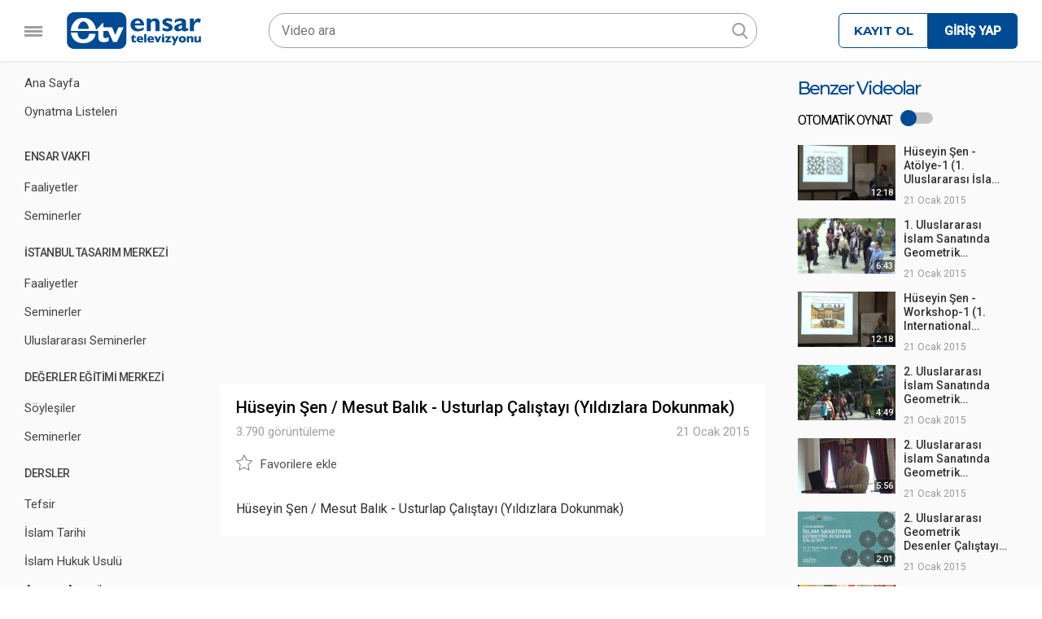

--- FILE ---
content_type: text/html; charset=UTF-8
request_url: https://ensar.tv/video/huseyin-sen-mesut-balik-usturlap-calistayi-yildizlara-dokunmak
body_size: 4915
content:

<!DOCTYPE html>
		<html  class="pc w1" itemscope itemtype="http://schema.org/Organization">
		<head>
		<meta http-equiv="Content-Type" content="text/html; charset=utf-8" />
		<meta http-equiv="Cache-control" content="max-age=864000">
		<title>Hüseyin Şen / Mesut Balık - Usturlap Çalıştayı (Yıldızlara Dokunmak)</title><meta property="og:description" content="Hüseyin Şen / Mesut Balık - Usturlap Çalıştayı (Yıldızlara Dokunmak)"><meta property="og:image" content="https://ensar.tv/theme/img/social-share-img.jpg"><meta property="og:title" content="Hüseyin Şen / Mesut Balık - Usturlap Çalıştayı (Yıldızlara Dokunmak)"><meta property="og:site_name" content="Ensar TV"><meta property="og:url" content="https://ensar.tv/video/huseyin-sen-mesut-balik-usturlap-calistayi-yildizlara-dokunmak"><meta name="twitter:card" value="summary" /><meta name="twitter:url" value="https://ensar.tv/video/huseyin-sen-mesut-balik-usturlap-calistayi-yildizlara-dokunmak" /><meta name="twitter:site" value="@EnsarTV" /><meta name="twitter:site:id" value="1336678062" /><meta name="twitter:creator" value="@EnsarTV" /><meta name="twitter:creator:id" value="1336678062" /><meta name="twitter:title" value="Hüseyin Şen / Mesut Balık - Usturlap Çalıştayı (Yıldızlara Dokunmak)" /><meta name="twitter:description" value="Hüseyin Şen / Mesut Balık - Usturlap Çalıştayı (Yıldızlara Dokunmak)" /><meta name="twitter:image" value="https://ensar.tv/theme/img/social-share-img.jpg" /><meta name="DC.title" lang="tr" content="Hüseyin Şen / Mesut Balık - Usturlap Çalıştayı (Yıldızlara Dokunmak)"><meta name="DC.creator" content="Ensar TV"><meta name="DC.subject" lang="tr" content="Hüseyin Şen / Mesut Balık - Usturlap Çalıştayı (Yıldızlara Dokunmak)"><meta name="DC.description" lang="tr" content="Hüseyin Şen / Mesut Balık - Usturlap Çalıştayı (Yıldızlara Dokunmak)"><meta name="DC.publisher" content="Ensar TV"><meta name="DC.type" scheme="DCMIType" content="Text"><meta name="DC.format" scheme="IMT" content="text/html"><meta name="DC.Language" content="tr-TR"><meta name="description" content="Hüseyin Şen / Mesut Balık - Usturlap Çalıştayı (Yıldızlara Dokunmak)">
		<link rel="shortcut icon" type="image/x-icon" href="https://ensar.tv/theme/img/ensar-vakfi.ico">
		<link href="https://fonts.googleapis.com/css?family=Open+Sans:400&subset=latin-ext" rel="stylesheet">
		<link href="https://fonts.googleapis.com/css?family=Roboto:300,400,500&subset=latin-ext" rel="stylesheet">
		<link href="https://fonts.googleapis.com/css?family=Montserrat:500,700" rel="stylesheet" type="text/css">
		<meta name="viewport" content="width=device-width, initial-scale=1">
		<script type="text/javascript" src="https://ensar.tv/public/js/jquery.js??61017581756"></script>
		<script type="text/javascript" src="https://ensar.tv/public/js/global.min.js??61017581756"></script>
		<script type="text/javascript" src="https://ensar.tv/apps/scrollbar/scrollbar.js??61017581756"></script>
		<link href="https://ensar.tv/apps/scrollbar/scrollbar.css??61017581756" rel="stylesheet" type="text/css">
		<script type="text/javascript" src="https://ensar.tv/apps/scrollbar/mousewheel.js??61017581756"></script>
		<link href="https://ensar.tv/theme/css/global.min.css?98??61017581756" rel="stylesheet" type="text/css">
		<script type="text/javascript" src="https://ensar.tv/theme/js/global.min.js?3??61017581756"></script>
		<script type="text/javascript" src="https://ensar.tv/theme/js/ready.min.js??61017581756?"></script>
		<link rel="stylesheet" href="https://ensar.tv/theme/css/video.min.css?44??61017581756?2" type="text/css"></head>
		<body>
		
		<section id="site">
			
			<div id="ana-menu">
				<ul>
					<ul>
						<li><a href="https://ensar.tv/">Ana Sayfa</a></li>
						<li><a href="https://ensar.tv/oynatma-listeleri">Oynatma Listeleri</a></li>
					</ul>
					<ul><li class="baslik">ENSAR VAKFI</li></ul><li><a href="https://ensar.tv/ensar-vakfi/faaliyetler">Faaliyetler</a></li><li><a href="https://ensar.tv/ensar-vakfi/seminerler">Seminerler</a></li><ul><li class="baslik">İSTANBUL TASARIM MERKEZİ</li></ul><li><a href="https://ensar.tv/istanbul-tasarim-merkezi/faaliyetler">Faaliyetler</a></li><li><a href="https://ensar.tv/istanbul-tasarim-merkezi/seminerler">Seminerler</a></li><li><a href="https://ensar.tv/istanbul-tasarim-merkezi/uluslararasi-seminerler">Uluslararası Seminerler</a></li><ul><li class="baslik">DEĞERLER EĞİTİMİ MERKEZİ</li></ul><li><a href="https://ensar.tv/degerler-egitimi-merkezi/soylesiler">Söyleşiler</a></li><li><a href="https://ensar.tv/degerler-egitimi-merkezi/seminerler">Seminerler</a></li><ul><li class="baslik">DERSLER</li></ul><li><a href="https://ensar.tv/dersler/tefsir">Tefsir</a></li><li><a href="https://ensar.tv/dersler/islam-tarihi">İslam Tarihi</a></li><li><a href="https://ensar.tv/dersler/islam-hukuk-usulu">İslam Hukuk Usulü</a></li><li><a href="https://ensar.tv/dersler/arapca-avamil">Arapça Avamil</a></li><li><a href="https://ensar.tv/dersler/ilitam-arapca">İlitam Arapça</a></li><li><a href="https://ensar.tv/dersler/hadis-sohbetleri">Hadis Sohbetleri</a></li><ul><li><a href="https://ensar.tv/muhtelif">Muhtelif</a></li></ul>
					<ul>
						<div id="bottom_menu" class="pad1100m20">
							<a href="https://ensar.tv/hakkimizda">Yayıncı Künyesi (Hakkımızda)</a><br>
							<a href="https://ensar.tv/iletisim">İletişim</a><br>
						</div>
						<div id="copy" class="pad1100m20">
							Tüm içerik telifleri Ensar Vakfı'na aittir. İzinsiz kullanılamaz.<br><br>
							2026 &copy; Ensar Vakfı
						</div>
					</ul>
					
				</ul>
			</div>
			<section id="head" class="">
					
					<div id="mmi" class=""><span></span><span></span><span></span></div>
					<a href="https://ensar.tv/" id="logo"></a>
					<div id="search_cover"><div id="search" class="radius20p">
						<form action="https://ensar.tv/ara" method="get">
							<input autocomplete="off" placeholder="Video ara" type="text" name="ara" value="">
							<button class="radius20p" type="button" id="close"></button>
							<button class="radius20p" type="submit" id="submit"></button>
						</form>
					</div></div>
					<div id="member"><ul id="gk"><li id="kayit"><a href="https://ensar.tv/kayit-ol">KAYIT OL</a></li><li id="giris"><a href="https://ensar.tv/giris-yap"><span>GİRİŞ YAP</span></a></li></ul></div>
					
			</section><section id="body" class="video"><div id="ext1"><div id="ext2"><div id="ext3">
<div id="vi">

	<div id="player" class="resize" data-ratio="0.5625" width="100%" height="auto"></div>

	<!--<iframe id="player" class="resize" data-ratio="0.5625" width="100%" height="auto" src="https://www.youtube.com/embed/?rel=0&amp;showinfo=0&autoplay=1" frameborder="0" allow="autoplay; encrypted-media" allowfullscreen></iframe>-->
    
    <script>
	  var tag = document.createElement('script');
	  tag.src = 'https://www.youtube.com/iframe_api';
	  var firstScriptTag = document.getElementsByTagName('script')[0];
	  firstScriptTag.parentNode.insertBefore(tag, firstScriptTag);
	  var player;
	  function onYouTubeIframeAPIReady() {
		player = new YT.Player('player', {
		  height: 'auto',
		  width: '100%',
		  videoId: 'Pjnlg3MlZ8U',
		   playerVars: { 'autoplay': 1, 'controls': 1, 'enablejsapi':1, 'origin':'ensar.tv','rel':0,'showinfo':0 },
		  events: {
			'onReady': onPlayerReady,
			'onStateChange': onPlayerStateChange
		  }
		});
	  }
	  function onPlayerReady(event) {
		event.target.playVideo();
	  }
	  function onPlayerStateChange(event) {
		if(event.data==0){
			if($('input[name=otomatik_oynat]').val()==1){
				document.location.href='https://ensar.tv/video/huseyin-sen-atolye-1-1-uluslararasi-islam-sanatinda-geometrik-desenler-calistayi';
			}
		}
	  }
	</script>
    
    <div id="pad">
        <h1>Hüseyin Şen / Mesut Balık - Usturlap Çalıştayı (Yıldızlara Dokunmak)</h1>
        <div id="ist" class="clear"><div id="izl">3.790 görüntüleme</div><div id="tar">21 Ocak 2015</div></div>
        <div id="but">
        	            <a data-mat="163" href="javascript:void(0)" class="add" id="fav"><svg id="czg" xmlns="http://www.w3.org/2000/svg" xmlns:xlink="http://www.w3.org/1999/xlink" version="1.1" x="0px" y="0px" viewBox="0 0 55.867 55.867" style="enable-background:new 0 0 55.867 55.867;" xml:space="preserve">
    <path d="M11.287,54.548c-0.207,0-0.414-0.064-0.588-0.191c-0.308-0.224-0.462-0.603-0.397-0.978l3.091-18.018L0.302,22.602  c-0.272-0.266-0.37-0.663-0.253-1.024c0.118-0.362,0.431-0.626,0.808-0.681l18.09-2.629l8.091-16.393  c0.168-0.342,0.516-0.558,0.896-0.558l0,0c0.381,0,0.729,0.216,0.896,0.558l8.09,16.393l18.091,2.629  c0.377,0.055,0.689,0.318,0.808,0.681c0.117,0.361,0.02,0.759-0.253,1.024L42.475,35.363l3.09,18.017  c0.064,0.375-0.09,0.754-0.397,0.978c-0.308,0.226-0.717,0.255-1.054,0.076l-16.18-8.506l-16.182,8.506  C11.606,54.51,11.446,54.548,11.287,54.548z M3.149,22.584l12.016,11.713c0.235,0.229,0.343,0.561,0.287,0.885L12.615,51.72  l14.854-7.808c0.291-0.154,0.638-0.154,0.931,0l14.852,7.808l-2.836-16.538c-0.056-0.324,0.052-0.655,0.287-0.885l12.016-11.713  l-16.605-2.413c-0.326-0.047-0.607-0.252-0.753-0.547L27.934,4.578l-7.427,15.047c-0.146,0.295-0.427,0.5-0.753,0.547L3.149,22.584z  "></path>
    </svg><svg id="dlg" xmlns="http://www.w3.org/2000/svg" xmlns:xlink="http://www.w3.org/1999/xlink" version="1.1" x="0px" y="0px" viewBox="0 0 55.867 55.867" style="enable-background:new 0 0 55.867 55.867;" xml:space="preserve">
    <path d="M55.818,21.578c-0.118-0.362-0.431-0.626-0.808-0.681L36.92,18.268L28.83,1.876c-0.168-0.342-0.516-0.558-0.896-0.558  s-0.729,0.216-0.896,0.558l-8.091,16.393l-18.09,2.629c-0.377,0.055-0.689,0.318-0.808,0.681c-0.117,0.361-0.02,0.759,0.253,1.024  l13.091,12.76l-3.091,18.018c-0.064,0.375,0.09,0.754,0.397,0.978c0.309,0.226,0.718,0.255,1.053,0.076l16.182-8.506l16.18,8.506  c0.146,0.077,0.307,0.115,0.466,0.115c0.207,0,0.413-0.064,0.588-0.191c0.308-0.224,0.462-0.603,0.397-0.978l-3.09-18.017  l13.091-12.761C55.838,22.336,55.936,21.939,55.818,21.578z" fill="#969696"></path></svg><span>Favorilere ekle</span></a>
        </div>
        
        <div id="ack">Hüseyin Şen / Mesut Balık - Usturlap Çalıştayı (Yıldızlara Dokunmak)</div>
    </div>
</div>
<div id="onerilen" class="video_scroll">
	<div class="mobpad">
        <div id="title">Benzer Videolar</div>
        
        
                
        
        <div id="otomatik_oynat"><div class="baslik">OTOMATİK OYNAT</div>
            <div class="ac_kapa acik">
                <a href="javascript:void(0)" id="kapla">
                    <div id="anahtar"></div>
                </a>
                <input type="hidden" name="otomatik_oynat" value="1">
            </div>
        </div>
        <div class="vc bnzr lod act radius2p nml"><a href="https://ensar.tv/video/huseyin-sen-atolye-1-1-uluslararasi-islam-sanatinda-geometrik-desenler-calistayi"><div class="imglod"><span class="radius2p" id="sure">12:18</span><img onload="imgAct(this)" title="Hüseyin Şen - Atölye-1 (1. Uluslararası İslam Sanatında Geometrik Desenler Çalıştayı)" class="radius2p_top load" data-src="https://i.ytimg.com/vi/GpWtGFhz6WY/mqdefault.jpg" width="100%" hegiht="auto" style="display: block;"></div><div class="info"><h3 class="word-break beflod">Hüseyin Şen - Atölye-1 (1. Uluslararası İslam Sanatında Geometrik Desenler Çalıştayı)</h3><div id="tarih" class="beflod">21 Ocak 2015</div></div></a></div><div class="vc bnzr lod act radius2p nml"><a href="https://ensar.tv/video/1-uluslararasi-islam-sanatinda-geometrik-desenler-calistayi-edirne-gezisi"><div class="imglod"><span class="radius2p" id="sure">6:43</span><img onload="imgAct(this)" title="1. Uluslararası İslam Sanatında Geometrik Desenler Çalıştayı - Edirne Gezisi" class="radius2p_top load" data-src="https://i.ytimg.com/vi/fl9CNujSqNg/mqdefault.jpg" width="100%" hegiht="auto" style="display: block;"></div><div class="info"><h3 class="word-break beflod">1. Uluslararası İslam Sanatında Geometrik Desenler Çalıştayı - Edirne Gezisi</h3><div id="tarih" class="beflod">21 Ocak 2015</div></div></a></div><div class="vc bnzr lod act radius2p nml"><a href="https://ensar.tv/video/huseyin-sen-workshop-1-1-international-workshop-on-geometric-patterns-in-islamic-art"><div class="imglod"><span class="radius2p" id="sure">12:18</span><img onload="imgAct(this)" title="Hüseyin Şen - Workshop-1 (1. International Workshop on Geometric Patterns in Islamic Art)" class="radius2p_top load" data-src="https://i.ytimg.com/vi/v_abVEinqNY/mqdefault.jpg" width="100%" hegiht="auto" style="display: block;"></div><div class="info"><h3 class="word-break beflod">Hüseyin Şen - Workshop-1 (1. International Workshop on Geometric Patterns in Islamic Art)</h3><div id="tarih" class="beflod">21 Ocak 2015</div></div></a></div><div class="vc bnzr lod act radius2p nml"><a href="https://ensar.tv/video/2-uluslararasi-islam-sanatinda-geometrik-desenler-calistayi-beysehir-gezisi"><div class="imglod"><span class="radius2p" id="sure">4:49</span><img onload="imgAct(this)" title="2. Uluslararası İslam Sanatında Geometrik Desenler Çalıştayı - Beyşehir Gezisi" class="radius2p_top load" data-src="https://i.ytimg.com/vi/EHoUUaGW9pk/mqdefault.jpg" width="100%" hegiht="auto" style="display: block;"></div><div class="info"><h3 class="word-break beflod">2. Uluslararası İslam Sanatında Geometrik Desenler Çalıştayı - Beyşehir Gezisi</h3><div id="tarih" class="beflod">21 Ocak 2015</div></div></a></div><div class="vc bnzr lod act radius2p nml"><a href="https://ensar.tv/video/2-uluslararasi-islam-sanatinda-geometrik-desenler-calistayi-acilis-konusmalari"><div class="imglod"><span class="radius2p" id="sure">5:56</span><img onload="imgAct(this)" title="2. Uluslararası İslam Sanatında Geometrik Desenler Çalıştayı Açılış Konuşmaları" class="radius2p_top load" data-src="https://i.ytimg.com/vi/Vr6LcOHBP8c/mqdefault.jpg" width="100%" hegiht="auto" style="display: block;"></div><div class="info"><h3 class="word-break beflod">2. Uluslararası İslam Sanatında Geometrik Desenler Çalıştayı Açılış Konuşmaları</h3><div id="tarih" class="beflod">21 Ocak 2015</div></div></a></div><div class="vc bnzr lod act radius2p nml"><a href="https://ensar.tv/video/2-uluslararasi-geometrik-desenler-calistayi-tanitim-filmi"><div class="imglod"><span class="radius2p" id="sure">2:01</span><img onload="imgAct(this)" title="2. Uluslararası Geometrik Desenler Çalıştayı Tanıtım Filmi" class="radius2p_top load" data-src="https://i.ytimg.com/vi/WLiuoL9jpCg/mqdefault.jpg" width="100%" hegiht="auto" style="display: block;"></div><div class="info"><h3 class="word-break beflod">2. Uluslararası Geometrik Desenler Çalıştayı Tanıtım Filmi</h3><div id="tarih" class="beflod">21 Ocak 2015</div></div></a></div><div class="vc bnzr lod act radius2p nml"><a href="https://ensar.tv/video/huseyin-korkut-katsayi-krizi"><div class="imglod"><span class="radius2p" id="sure">19:14</span><img onload="imgAct(this)" title="Hüseyin Korkut - Katsayı Krizi" class="radius2p_top load" data-src="https://i.ytimg.com/vi/u6GEYT3oVFo/mqdefault.jpg" width="100%" hegiht="auto" style="display: block;"></div><div class="info"><h3 class="word-break beflod">Hüseyin Korkut - Katsayı Krizi</h3><div id="tarih" class="beflod">21 Ocak 2015</div></div></a></div><div class="vc bnzr lod act radius2p nml"><a href="https://ensar.tv/video/hendesen-sergisi-1islam-sanatinda-geometrik-desenler-calistayi"><div class="imglod"><span class="radius2p" id="sure">2:20</span><img onload="imgAct(this)" title="Hendesen Sergisi (1.İslam Sanatında Geometrik Desenler Çalıştayı)" class="radius2p_top load" data-src="https://i.ytimg.com/vi/0BJAs66dDKo/mqdefault.jpg" width="100%" hegiht="auto" style="display: block;"></div><div class="info"><h3 class="word-break beflod">Hendesen Sergisi (1.İslam Sanatında Geometrik Desenler Çalıştayı)</h3><div id="tarih" class="beflod">21 Ocak 2015</div></div></a></div><div class="vc bnzr lod act radius2p nml"><a href="https://ensar.tv/video/2-uluslararasi-islam-sanatinda-geometrik-desenler-calistayi-roportajlar"><div class="imglod"><span class="radius2p" id="sure">8:06</span><img onload="imgAct(this)" title="2. Uluslararası İslam Sanatında Geometrik Desenler Çalıştayı - Röportajlar" class="radius2p_top load" data-src="https://i.ytimg.com/vi/QdOdq8jlVOc/mqdefault.jpg" width="100%" hegiht="auto" style="display: block;"></div><div class="info"><h3 class="word-break beflod">2. Uluslararası İslam Sanatında Geometrik Desenler Çalıştayı - Röportajlar</h3><div id="tarih" class="beflod">21 Ocak 2015</div></div></a></div><div class="vc bnzr lod act radius2p nml"><a href="https://ensar.tv/video/hacali-necefoglu-uluslararasi-islam-sanatinda-geometrik-desenler-calistayi-sunum"><div class="imglod"><span class="radius2p" id="sure">31:18</span><img onload="imgAct(this)" title="Hacali Necefoğlu - Uluslararası İslam Sanatında Geometrik Desenler Çalıştayı Sunum" class="radius2p_top load" data-src="https://i.ytimg.com/vi/xS4yDsRN7qM/mqdefault.jpg" width="100%" hegiht="auto" style="display: block;"></div><div class="info"><h3 class="word-break beflod">Hacali Necefoğlu - Uluslararası İslam Sanatında Geometrik Desenler Çalıştayı Sunum</h3><div id="tarih" class="beflod">21 Ocak 2015</div></div></a></div><div class="vc bnzr lod act radius2p nml"><a href="https://ensar.tv/video/huseyin-kader-namazla-dirilis"><div class="imglod"><span class="radius2p" id="sure">10:21</span><img onload="imgAct(this)" title="Hüseyin Kader - Namazla Diriliş" class="radius2p_top load" data-src="https://i.ytimg.com/vi/gGFNqdM6EGQ/mqdefault.jpg" width="100%" hegiht="auto" style="display: block;"></div><div class="info"><h3 class="word-break beflod">Hüseyin Kader - Namazla Diriliş</h3><div id="tarih" class="beflod">16 Ağustos 2017</div></div></a></div><div class="vc bnzr lod act radius2p nml"><a href="https://ensar.tv/video/deprem-tasarimi-calistayi-ali-osman-oncel"><div class="imglod"><span class="radius2p" id="sure">56:19</span><img onload="imgAct(this)" title="Deprem Tasarımı Çalıştayı - Ali Osman Öncel" class="radius2p_top load" data-src="https://i.ytimg.com/vi/V3sE5WtpjTk/mqdefault.jpg" width="100%" hegiht="auto" style="display: block;"></div><div class="info"><h3 class="word-break beflod">Deprem Tasarımı Çalıştayı - Ali Osman Öncel</h3><div id="tarih" class="beflod">22 Ağustos 2017</div></div></a></div><div class="vc bnzr lod act radius2p nml"><a href="https://ensar.tv/video/deprem-tasarimi-calistayi-yoshinori-moriwaki"><div class="imglod"><span class="radius2p" id="sure">30:20</span><img onload="imgAct(this)" title="Deprem Tasarımı Çalıştayı - Yoshinori Moriwaki" class="radius2p_top load" data-src="https://i.ytimg.com/vi/9ItgUgabj-8/mqdefault.jpg" width="100%" hegiht="auto" style="display: block;"></div><div class="info"><h3 class="word-break beflod">Deprem Tasarımı Çalıştayı - Yoshinori Moriwaki</h3><div id="tarih" class="beflod">22 Ağustos 2017</div></div></a></div><div class="vc bnzr lod act radius2p nml"><a href="https://ensar.tv/video/deprem-tasarimi-calistayi-sati-gokarslan-ilk-yardim"><div class="imglod"><span class="radius2p" id="sure">1:55</span><img onload="imgAct(this)" title="Deprem Tasarımı Çalıştayı - Satı Gökarslan (İlk Yardım)" class="radius2p_top load" data-src="https://i.ytimg.com/vi/7kUwPmp-zlI/mqdefault.jpg" width="100%" hegiht="auto" style="display: block;"></div><div class="info"><h3 class="word-break beflod">Deprem Tasarımı Çalıştayı - Satı Gökarslan (İlk Yardım)</h3><div id="tarih" class="beflod">22 Ağustos 2017</div></div></a></div><div class="vc bnzr lod act radius2p nml"><a href="https://ensar.tv/video/3-uluslararasi-islam-sanatinda-geometrik-desenler-calistayi-acilis-konusmalari"><div class="imglod"><span class="radius2p" id="sure">15:26</span><img onload="imgAct(this)" title="3. Uluslararası İslam Sanatında Geometrik Desenler Çalıştayı Açılış Konuşmaları" class="radius2p_top load" data-src="https://i.ytimg.com/vi/ztzm1fvG4io/mqdefault.jpg" width="100%" hegiht="auto" style="display: block;"></div><div class="info"><h3 class="word-break beflod">3. Uluslararası İslam Sanatında Geometrik Desenler Çalıştayı Açılış Konuşmaları</h3><div id="tarih" class="beflod">01 Aralık 2017</div></div></a></div>	</div>
</div></div></div></div>    
    
				
				<section id="social">
					<ul class="_4"><li><a class="load-bg" target="_blank" href="https://www.youtube.com/channel/UCihQGr1CELdLencLTczJYxw/" id="youtube"><span>Youtube</span></a></li><li><a class="load-bg" target="_blank" href="https://www.facebook.com/ensarinfo" id="facebook"><span>Facebook</span></a></li><li><a class="load-bg" target="_blank" href="https://twitter.com/ensarvakfi" id="twitter"><span>Twitter</span></a></li><li><a class="load-bg" target="_blank" href="https://www.instagram.com/ensarvakfi" id="instagram"><span>Instagram</span></a></li></ul>
				</section>
				
			</section>
		</section>
		<script async src="https://www.googletagmanager.com/gtag/js?id=UA-47362883-23"></script>
		<script>
		  window.dataLayer = window.dataLayer || [];
		  function gtag(){dataLayer.push(arguments);}
		  gtag('js', new Date());
		  gtag('config', 'UA-47362883-23');
		</script><script defer src="https://static.cloudflareinsights.com/beacon.min.js/vcd15cbe7772f49c399c6a5babf22c1241717689176015" integrity="sha512-ZpsOmlRQV6y907TI0dKBHq9Md29nnaEIPlkf84rnaERnq6zvWvPUqr2ft8M1aS28oN72PdrCzSjY4U6VaAw1EQ==" data-cf-beacon='{"version":"2024.11.0","token":"7230c9857139475f93ab33bd8f01ae01","r":1,"server_timing":{"name":{"cfCacheStatus":true,"cfEdge":true,"cfExtPri":true,"cfL4":true,"cfOrigin":true,"cfSpeedBrain":true},"location_startswith":null}}' crossorigin="anonymous"></script>
</body></html>

--- FILE ---
content_type: application/javascript
request_url: https://ensar.tv/theme/js/global.min.js?3??61017581756
body_size: 2461
content:
function imgAct(r){$(r).closest(".lod.act").removeClass("act")}var AUTO,AJAX=!0;function ebulten_callback(r,e,i){$("form#bulten .error,form#bulten .success").remove(),r&&e.result?e.save?($("form#bulten").prepend('<div class="success">E-b\xfclten kaydınız yapıldı. Teşekk\xfcr ederiz.</div>'),$("form#bulten input").val("")):$.each(e.error,function(r,e){$("form#bulten").prepend('<div class="error">'+e+"</div>")}):$("form#bulten").prepend('<div class="error">Kayıt aşamasında beklenmedik hata oluştu.</div>');var o=$("form#bulten").offset();ScrollTop.go(o.top-90),i.prop("disabled",!1),LOADER.stop(!0),AJAX=!0}function kayit_callback(r,e,i){if($("form#kayit_form ._error,form#kayit_form #success,form#kayit_form #error_top").remove(),$("form#kayit_form .input.error").removeClass("error"),r&&e.result?e.save?document.location.href=_URL_+"profil":$.each(e.error,function(r,e){"top"==r?$("form#kayit_form .input.ad_soyad").before('<div id="error_top">'+e+"</div>"):$("form#kayit_form .input."+r).addClass("error").append('<div class="_error">'+e+"</div>")}):$("form#kayit_form .input.ad_soyad").before('<div id="error_top">Kayıt aşamasında beklenmedik hata oluştu.</div>'),!e.save){GK.run();var o=$("form#kayit_form").offset();ScrollTop.go(o.top-90),i.prop("disabled",!1),LOADER.stop(!0)}AJAX=!0}function giris_callback(r,e,i){if($("form#giris_form ._error,form#giris_form #success,form#giris_form #error_top").remove(),$("form#giris_form .input.error").removeClass("error"),r&&e.result?e.login?document.location.href=_URL_+"profil":$.each(e.error,function(r,e){"top"==r?$("form#giris_form .input.eposta").before('<div id="error_top">'+e+"</div>"):$("form#giris_form .input."+r).addClass("error").append('<div class="_error">'+e+"</div>")}):$("form#giris_form .input.eposta").before('<div id="error_top">Sorgu aşamasında beklenmedik hata oluştu.</div>'),!e.login){GK.run();var o=$("form#giris_form").offset();ScrollTop.go(o.top-90),i.prop("disabled",!1),LOADER.stop(!0)}AJAX=!0}function sifrem_neydi_callback(r,e,i){$("form#sifrem_neydi_form ._error,form#sifrem_neydi_form #success,form#sifrem_neydi_form #error_top").remove(),$("form#sifrem_neydi_form .input.error").removeClass("error"),r&&e.result?e.send?$("form#sifrem_neydi_form .input.eposta").before('<div id="success">'+e.success+"</div>"):$.each(e.error,function(r,e){"top"==r?$("form#sifrem_neydi_form .input.eposta").before('<div id="error_top">'+e+"</div>"):"guvenlik"==r?$("form#sifrem_neydi_form input[name=guvenlik]").before('<div class="_error guv">'+e+"</div>"):$("form#sifrem_neydi_form .input."+r).addClass("error").append('<div class="_error">'+e+"</div>")}):$("form#sifrem_neydi_form .input.eposta").before('<div id="error_top">Kayıt aşamasında beklenmedik hata oluştu.</div>'),GK.run();var o=$("form#sifrem_neydi_form").offset();ScrollTop.go(o.top-90),i.prop("disabled",!1),LOADER.stop(!0),AJAX=!0}function sifre_yenile_callback(r,e,i){$("form#sifre_yenile_form ._error,form#sifre_yenile_form #success,form#sifre_yenile_form #error_top").remove(),$("form#sifre_yenile_form .input.error").removeClass("error"),r&&e.result?e.save?$("form#sifre_yenile_form .input.sifre").before('<div id="success">Şifre değiştirme işleminiz başarıyla tamamlandı.</div>'):$.each(e.error,function(r,e){"top"==r?$("form#sifre_yenile_form .input.sifre").before('<div id="error_top">'+e+"</div>"):$("form#sifre_yenile_form .input."+r).addClass("error").append('<div class="_error">'+e+"</div>")}):$("form#sifre_yenile_form .input.sifre").before('<div id="error_top">Kayıt aşamasında beklenmedik hata oluştu.</div>'),GK.run();var o=$("form#sifre_yenile_form").offset();ScrollTop.go(o.top-90),i.prop("disabled",!1),LOADER.stop(!0),AJAX=!0}!function(r){r.fn.display=function(r){return this.css("display",r)},r.fn.h=function(r){return this.css("height",r)},r.fn.w=function(r){return this.css("width",r)},r.fn.left=function(r){return this.css("left",r)},r.fn.overflow=function(r,e){return e=e||"",this.css("overflow"+e,r)}}(jQuery),OO_BUTTON={ac:function(r){Ajax.submit("OO_BUTTON.return","index/otomatik-oynat-ac",null,!1,null),r.removeClass("kapali").addClass("acik"),r.find("input").val("1").trigger("change")},kapat:function(r){Ajax.submit("OO_BUTTON.return","index/otomatik-oynat-kapat",null,!1,null),r.removeClass("acik").addClass("kapali"),r.find("input").val("0").trigger("change")},return:function(r){}},GK={run:function(){if($("#giris-kayit").length){var r=$("#giris-kayit .PcolL,#giris-kayit .PcolR");if($("body").hasClass("mobil"))var e="auto";else{r.css("height","auto");var e=$("#giris-kayit #pw").height()}r.css("height",e)}}},FAV={ekleme:function(r,e,i){i.closest("div.cs").find(".err").remove();var o='<div class="err">Hata oluştu <a href="javascript:void(0)"></a></div>';r&&e.result?e.save?(i.removeClass("add").addClass("remove"),i.find("span").text("Favorilerden \xe7ıkar")):""!=e.error?PP.close("err").open("err","UYARI","<p>"+e.error+"</p>",null,!0):i.closest("div.cs").prepend(o):i.closest("div.cs").prepend(o),i.prop("disabled",!1).removeClass("beklet")},silme:function(r,e,i){i.closest("div.cs").find(".err").remove();var o='<div class="err">Hata oluştu <a href="javascript:void(0)"></a></div>';r&&e.result?e.save?(i.removeClass("remove").addClass("add"),i.find("span").text("Favorilere ekle")):""!=e.error?PP.close("err").open("err","UYARI","<p>"+e.error+"</p>",null,!0):i.closest("div.cs").prepend(o):i.closest("div.cs").prepend(o),i.prop("disabled",!1).removeClass("beklet")}},EPOSTA={aktivasyon:function(r,e,i){r&&e.result&&e.send?i.text("G\xf6nderildi"):i.text("Hata oluştu")}},$(document).ready(function(){function r(r){AJAX&&(AJAX=!1,LOADER.start(),$(this).prop("disabled",!0),Ajax.submit("ebulten_callback","index/ebulten","eposta="+$("form#bulten input").val(),!1,$(this)))}$(document).on("click","#notact a.act",function(){return $(this).addClass("dis").removeClass("act").text("G\xf6nderiliyor.."),Ajax.submit("EPOSTA.aktivasyon","index/aktivasyon-gonder","id=1",!1,$(this)),!1}),$("#search form").submit(function(){return $("#head").removeClass("as"),!(0==$(this).find("input[name=ara]").val().length&&parseInt($(window).width())>500)&&(0==$(this).find("input[name=ara]").val().length&&500>parseInt($(window).width())?($("#head").addClass("as"),!1):void 0)}),$("#search button#close").click(function(){$("#search input").val(""),$("#head").removeClass("as")}),Scroll.start($("#ana-menu > ul")),$("#oyl #sc").length&&(Scroll.start($("#oyl #sc"),{minScrollbarLength:50}),(container=document.querySelector("#oyl #sc")).addEventListener("ps-scroll-y",function(){imgLoadUpdate()})),$("body").on("click",".input .ac_kapa #kapla",function(){var r=$(this).closest(".ac_kapa");DSP.none(r.find("#durum span")),r.hasClass("acik")?AC_KAPA_BUTTON.kapat(r):AC_KAPA_BUTTON.ac(r)}),AC_KAPA_BUTTON={ac:function(r){r.removeClass("kapali").addClass("acik"),DSP.none(r.find("#durum span")),DSP.inline(r.find("#durum span#acik")),r.find("input").val("1").trigger("change")},kapat:function(r){r.removeClass("acik").addClass("kapali"),DSP.none(r.find("#durum span")),DSP.inline(r.find("#durum span#kapali")),r.find("input").val("0").trigger("change")}},$("body").on("click","#otomatik_oynat .ac_kapa #kapla",function(){var r=$(this).closest(".ac_kapa");r.hasClass("acik")?OO_BUTTON.kapat(r):OO_BUTTON.ac(r)}),$(document).on("click","#fav.add",function(){var r=$(this).data("mat");return $(this).addClass("beklet"),Ajax.submit("FAV.ekleme","index/favoriye-ekle","video-id="+r,!1,$(this)),!1}),$(document).on("click","#fav.remove",function(){var r=$(this).data("mat");return $(this).addClass("beklet"),Ajax.submit("FAV.silme","index/favoriden-cikar","video-id="+r,!1,$(this)),!1}),$(document).on("click","ul.mat li div.cs.fav .err a",function(){$(this).closest(".err").remove()}),$(document).on("click","a.hide",function(){$(this).closest("._hide").removeClass("show")}),$("body").on("change","div.checkbox input",function(){$(this).is(":checked")?$(this).parent().addClass("check").removeClass("red"):$(this).parent().removeClass("check"),arama_filtre.secenek($(this))}),arama_filtre={secenek:function(r){var e=0,i=0;r.closest(".sh").find("input").each(function(r,o){$(this).is(":checked")&&e++,i++});var o=r.closest(".rows").find(".pos .info");0==e||i==e?o.text("Hepsinde aranacak"):o.text(e+" se\xe7im yapıldı")}},$("form#ara .rows.down > a").click(function(){$("form#ara .rows.down").removeClass("show"),$(this).closest(".rows").addClass("show")}),$("*").click(function(r){var e=r.target;$(e).is("form#ara .rows.down > a")||$(e).is("form#ara .rows.down > a *")||$(e).is("form#ara .rows.down > .sh")||$(e).is("form#ara .rows.down > .sh *")||$("form#ara .rows.down").removeClass("show")}),html=$("html"),body=$("body"),ww=$(window).width(),wh=$(window).height(),$(document).on("submit","form#sifrem_neydi_form",function(){return function r(e){AJAX&&(AJAX=!1,LOADER.start(),$(this).prop("disabled",!0),Ajax.submit("sifrem_neydi_callback","index/sifrem-neydi",$("form#sifrem_neydi_form").serialize(),!1,e))}($(this).find("button.button")),!1}),$(document).on("submit","form#giris_form",function(){return function r(e){AJAX&&(AJAX=!1,LOADER.start(),$(this).prop("disabled",!0),Ajax.submit("giris_callback","index/giris",$("form#giris_form").serialize(),!1,e))}($(this).find("button.button")),!1}),$(document).on("submit","form#kayit_form",function(){return function r(e){AJAX&&(AJAX=!1,LOADER.start(),$(this).prop("disabled",!0),Ajax.submit("kayit_callback","index/kayit",$("form#kayit_form").serialize(),!1,e))}($(this).find("button.button")),!1}),$(document).on("submit","form#sifre_yenile_form",function(){return function r(e){AJAX&&(AJAX=!1,LOADER.start(),$(this).prop("disabled",!0),Ajax.submit("sifre_yenile_callback","index/sifre-yenile",$("form#sifre_yenile_form").serialize(),!1,e))}($(this).find("button.button")),!1}),$("form#bulten button").click(function(e){return r($(this)),!1}),$(document).on("submit","form#bulten",function(){return r($(this).find("button")),!1}),$("ul#menu li a.scroll").click(function(){var r=$(this).data("scroll");if($("section#"+r).length){var e=$("section#"+r).offset();return MM.close(e.top),!1}}),MM={toggle:function(){var r=$(window).width(),e=$("#body"),i=$("#ana-menu"),o=i.is(":visible");e.removeClass("marleft0"),r>950?(i.css("left","0"),o?(e.addClass("marleft0"),i.css("display","none")):(e.removeClass("marleft0"),i.css("display","block")),BODY.resize()):r<=950&&r>455?(i.css("left","0"),o?i.css("display","none"):i.css("display","block")):o?i.animate({left:"-100%"},300,function(){$("html,body").overflow("visible"),i.css("display","none")}):($("html,body").overflow("hidden"),i.css("display","block"),i.animate({left:"0"},300,function(){})),BODY.resize()},resize:function(){$(window).width()>950?$("#ana-menu").is(":visible")?$("#body").removeClass("marleft0"):$("#body").addClass("marleft0"):($("#ana-menu").css("display","none"),$("#body").removeClass("marleft0"))}},$("#mmi").click(function(){$(this).hasClass("active"),MM.toggle()})}),$(window).on("load",function(){GK.run()}),$(window).resize(function(){GK.run(),MM.resize()}),$(function(){var r,e,i,o=!0;AUTO={load_start:0,load:function(r,e){var i=$("#auto_load_icon");r&&e.result?(AUTO.load_start=AUTO.load_start+30,i.data("stop",e.stop),$("#kategori").append(e.html),imgLoadUpdate()):PP.close("err").open("err","UYARI","<p>"+e.er+"</p>",null,!0),o=!0,i.css("display","none")}},$(window).scroll(function(){(r=$(window).scrollTop())+100>=(e=$(document).height()-$(window).height())&&!(i=$("#auto_load_icon")).data("stop")&&o&&(o=!1,AUTO.load_start=$("#kategori").data("load"),i.css("display","block"),Ajax.submit("AUTO.load","index/auto-lood","load_start="+AUTO.load_start+"&id="+i.data("id"),!1,null))})});

--- FILE ---
content_type: application/javascript
request_url: https://ensar.tv/theme/js/ready.min.js??61017581756?
body_size: 879
content:
VIDEO={_video_scroll:null,video_scrollW:0,videoW:0,videoL:0,_cover:null,coverW:0,_scroll_cover:null,scroll_coverW:0,_scroll:null,scrollW:0,hiddens:0,start:function(i){var s=$(window).width();$("#body").hasClass("w1")&&$(".vc").not(".oy").width(s/100*80),this.body=$("#body"),this._video_scroll=i,this._scroll_cover=this._video_scroll.find("#scroll_cover"),this._scroll=this._scroll_cover.find("#scroll"),this._cover=this._video_scroll.find("#cover"),this.video=this._cover.find(".vc:eq(0)"),this.videoW=this.video.outerWidth(!0),this.videoL=parseInt(this._cover.find(".vc").length),this.video_scrollW=parseInt(this._video_scroll.width()),this.scroll_coverW=parseInt(this._scroll_cover.width()),this.scrollW=parseInt(this._scroll.width()),this.coverW=parseInt(this._cover.outerWidth(!0)),this._scroll.w(300*this._scroll.find(".vc").length+"px"),imgLoadUpdate(),this.hiddens=Math.floor(this.coverW/this.videoW)},clear:function(i){i.find("#scroll_cover").find("#scroll").css("margin-left","0px"),i.find("#prev").display("none").siblings("#next").display("inline-block")},next:function(i,s,t){this.start(i);var o=-parseInt(this._scroll.css("margin-left")),e=Math.floor(o/this.videoW);if(this.scrollW-this.coverW>o){if(t>.2*this.videoW&&(e+=1),s){var l=this.videoL-e-this.hiddens;l>0&&(l>=this.hiddens?e+=this.hiddens:e+=l)}o=e*this.videoW}else o=this.scrollW-this.coverW;this.arrow(this._scroll,o),this._scroll.animate({"margin-left":-o+"px"},300),imgLoadUpdate()},prev:function(i,s,t){this.start(i);var o=-parseInt(this._scroll.css("margin-left")),e=Math.ceil(o/this.videoW);t>.2*this.videoW&&(e-=1),s&&(e>this.hiddens?e-=this.hiddens:e-=e),e<0&&(e=0),o=o>0?-e*this.videoW:0,this.arrow(this._scroll,-o),this._scroll.animate({"margin-left":o+"px"},300),imgLoadUpdate()},yon:function(i,s,t,o){return"right"==s&&t>150&&(t=150),"left"==s&&o&&i.width()-i.closest("#cover").width()<-(t+150)&&(t=-(i.width()-i.closest("#cover").width()+150)),this.arrow(i,t),t},arrow:function(i,s){var t=i.closest("#cover");s>0?t.find("#prev").css("display","inline-block"):t.find("#prev").css("display","none"),i.width()-t.width()<=s?t.find("#next").css("display","none"):t.find("#next").css("display","inline-block")},swipe_status:function(i,s,t,o,e,l,r,c){if("move"==s&&("left"==t||"right"==t)){var n=$(i.target).closest(".video_scroll").find("#scroll"),h=parseInt(n.css("margin-left"));h="left"==t?distance_-o+h:-(distance_-o)+h,h=VIDEO.yon(n,t,h,!0),VIDEO.arrow(n,-h),n.css("margin-left",h+"px"),distance_=o}else distance_=0},swipe:function(i,s,t,o,e,l){var r=$(i.target).closest(".video_scroll").find("#scroll");"left"==s?VIDEO.next(r.closest(".video_scroll"),!1,t):"right"==s&&VIDEO.prev(r.closest(".video_scroll"),!1,t)}},BODY={resize:function(){var i,s=$("#body"),t=s.find("#ext2").width();i=t>1530?"w7":t<=1530&&t>=1380?"w6":t<=1380&&t>=1150?"w5":t<=1150&&t>=920?"w4":t<=920&&t>=690?"w3":t<=690&&t>=460?"w2":"w1",s.removeClass("w1 w2 w3 w4 w5 w6 w7"),s.addClass(i),s.find("#ext3").css("visibility","visible"),imgLoadUpdate()}},R={site:function(){this.iframe_resize()},iframe_resize:function(){$("#player.resize").length&&$("#player.resize").each(function(i,s){$(this).height($(this).data("ratio")*parseInt($(this).width())+"px")})}},$(document).ready(function(){BODY.resize(),R.site(),$(".video_scroll").each(function(){VIDEO.start($(this))}),$(".video_scroll #scroll .vc a").click(function(i){return i.preventDefault(),!1});var i=$(window).width();$(window).resize(function(){i!=$(window).width()&&(BODY.resize(),$(".video_scroll").each(function(){VIDEO.start($(this)),VIDEO.clear($(this))}),R.site(),i=$(window).width())}),$(".video_scroll #next").click(function(){$(this).closest("#scroll").stop(!0,!0)&&VIDEO.next($(this).closest(".video_scroll"),!0,0)}),$(".video_scroll #prev").click(function(){$(this).closest("#scroll").stop(!0,!0)&&VIDEO.prev($(this).closest(".video_scroll"),!0,0)})});